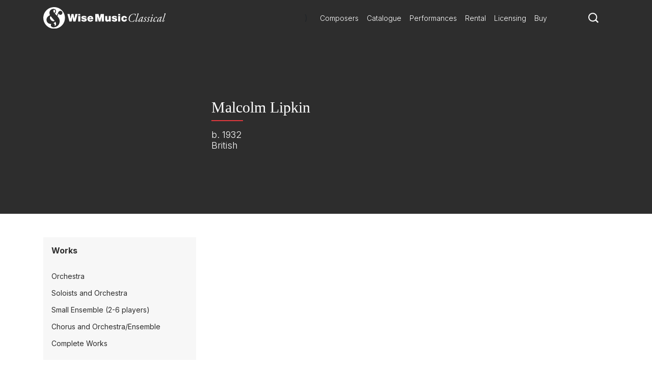

--- FILE ---
content_type: image/svg+xml
request_url: https://www.wisemusicclassical.com/img/icons/social/twitter-white.svg
body_size: 2054
content:
<svg version="1.1" xmlns="http://www.w3.org/2000/svg" xmlns:xlink="http://www.w3.org/1999/xlink" x="0px" y="0px"
    viewBox="0 0 1000 1000" style="enable-background:new 0 0 1000 1000;" xml:space="preserve">
    <path fill="#ffffff" d="M937.5 228.5c-32.200000000000045 14.300000000000011-66.79999999999995 23.900000000000006-103.10000000000002 28.30000000000001 37.10000000000002-22.200000000000017 65.5-57.400000000000006 78.89999999999998-99.30000000000001-34.69999999999993 20.599999999999994-73.19999999999993 35.5-114 43.599999999999994-32.69999999999993-34.900000000000006-79.39999999999998-56.69999999999999-131-56.69999999999999-99.19999999999993 0-179.59999999999997 80.29999999999998-179.59999999999997 179.49999999999997 0 14.100000000000023 1.6000000000000227 27.80000000000001 4.600000000000023 40.900000000000034-149.2-7.5-281.5-78.90000000000003-370-187.60000000000002-15.400000000000006 26.5-24.30000000000001 57.400000000000006-24.30000000000001 90.30000000000001 0 62.30000000000001 31.69999999999999 117.19999999999999 79.80000000000001 149.39999999999998-29.400000000000006-0.8999999999999773-57.10000000000001-9-81.30000000000001-22.5v2.3000000000000114c0 87 61.900000000000006 159.50000000000006 144 176.00000000000006-15 4.099999999999909-30.900000000000006 6.2999999999999545-47.30000000000001 6.2999999999999545-11.599999999999994 0-22.799999999999983-1.1000000000000227-33.69999999999999-3.2000000000000455 22.80000000000001 71.30000000000007 89.1 123.20000000000005 167.60000000000002 124.70000000000005-61.400000000000034 48.10000000000002-138.70000000000002 76.79999999999995-222.90000000000003 76.79999999999995-14.499999999999986 0-28.69999999999999-0.7999999999999545-42.79999999999999-2.5 79.5 50.90000000000009 173.79999999999998 80.60000000000002 275.20000000000005 80.60000000000002 330.19999999999993 0 510.79999999999995-273.5 510.79999999999995-510.7 0-7.800000000000011-0.1999999999999318-15.5-0.5-23.19999999999999 35.10000000000002-25.399999999999977 65.60000000000002-57 89.60000000000002-93z"></path>
</svg>